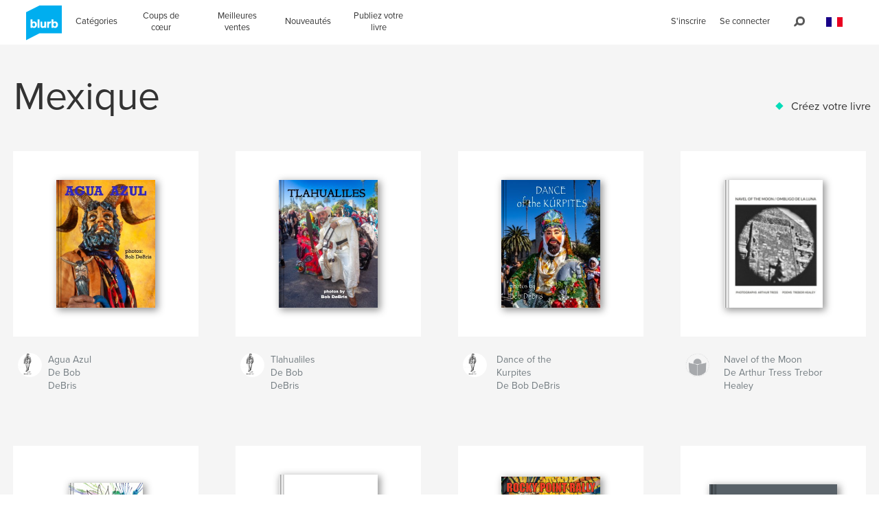

--- FILE ---
content_type: text/html; charset=utf-8
request_url: https://www.google.com/recaptcha/api2/anchor?ar=1&k=6LdYlHUUAAAAAGR0VR_KjlDMfvnnWb2XhZ4cAhOK&co=aHR0cHM6Ly93d3cuYmx1cmIuZnI6NDQz&hl=fr&v=PoyoqOPhxBO7pBk68S4YbpHZ&size=invisible&badge=inline&anchor-ms=20000&execute-ms=30000&cb=ayz996ityz1e
body_size: 50543
content:
<!DOCTYPE HTML><html dir="ltr" lang="fr"><head><meta http-equiv="Content-Type" content="text/html; charset=UTF-8">
<meta http-equiv="X-UA-Compatible" content="IE=edge">
<title>reCAPTCHA</title>
<style type="text/css">
/* cyrillic-ext */
@font-face {
  font-family: 'Roboto';
  font-style: normal;
  font-weight: 400;
  font-stretch: 100%;
  src: url(//fonts.gstatic.com/s/roboto/v48/KFO7CnqEu92Fr1ME7kSn66aGLdTylUAMa3GUBHMdazTgWw.woff2) format('woff2');
  unicode-range: U+0460-052F, U+1C80-1C8A, U+20B4, U+2DE0-2DFF, U+A640-A69F, U+FE2E-FE2F;
}
/* cyrillic */
@font-face {
  font-family: 'Roboto';
  font-style: normal;
  font-weight: 400;
  font-stretch: 100%;
  src: url(//fonts.gstatic.com/s/roboto/v48/KFO7CnqEu92Fr1ME7kSn66aGLdTylUAMa3iUBHMdazTgWw.woff2) format('woff2');
  unicode-range: U+0301, U+0400-045F, U+0490-0491, U+04B0-04B1, U+2116;
}
/* greek-ext */
@font-face {
  font-family: 'Roboto';
  font-style: normal;
  font-weight: 400;
  font-stretch: 100%;
  src: url(//fonts.gstatic.com/s/roboto/v48/KFO7CnqEu92Fr1ME7kSn66aGLdTylUAMa3CUBHMdazTgWw.woff2) format('woff2');
  unicode-range: U+1F00-1FFF;
}
/* greek */
@font-face {
  font-family: 'Roboto';
  font-style: normal;
  font-weight: 400;
  font-stretch: 100%;
  src: url(//fonts.gstatic.com/s/roboto/v48/KFO7CnqEu92Fr1ME7kSn66aGLdTylUAMa3-UBHMdazTgWw.woff2) format('woff2');
  unicode-range: U+0370-0377, U+037A-037F, U+0384-038A, U+038C, U+038E-03A1, U+03A3-03FF;
}
/* math */
@font-face {
  font-family: 'Roboto';
  font-style: normal;
  font-weight: 400;
  font-stretch: 100%;
  src: url(//fonts.gstatic.com/s/roboto/v48/KFO7CnqEu92Fr1ME7kSn66aGLdTylUAMawCUBHMdazTgWw.woff2) format('woff2');
  unicode-range: U+0302-0303, U+0305, U+0307-0308, U+0310, U+0312, U+0315, U+031A, U+0326-0327, U+032C, U+032F-0330, U+0332-0333, U+0338, U+033A, U+0346, U+034D, U+0391-03A1, U+03A3-03A9, U+03B1-03C9, U+03D1, U+03D5-03D6, U+03F0-03F1, U+03F4-03F5, U+2016-2017, U+2034-2038, U+203C, U+2040, U+2043, U+2047, U+2050, U+2057, U+205F, U+2070-2071, U+2074-208E, U+2090-209C, U+20D0-20DC, U+20E1, U+20E5-20EF, U+2100-2112, U+2114-2115, U+2117-2121, U+2123-214F, U+2190, U+2192, U+2194-21AE, U+21B0-21E5, U+21F1-21F2, U+21F4-2211, U+2213-2214, U+2216-22FF, U+2308-230B, U+2310, U+2319, U+231C-2321, U+2336-237A, U+237C, U+2395, U+239B-23B7, U+23D0, U+23DC-23E1, U+2474-2475, U+25AF, U+25B3, U+25B7, U+25BD, U+25C1, U+25CA, U+25CC, U+25FB, U+266D-266F, U+27C0-27FF, U+2900-2AFF, U+2B0E-2B11, U+2B30-2B4C, U+2BFE, U+3030, U+FF5B, U+FF5D, U+1D400-1D7FF, U+1EE00-1EEFF;
}
/* symbols */
@font-face {
  font-family: 'Roboto';
  font-style: normal;
  font-weight: 400;
  font-stretch: 100%;
  src: url(//fonts.gstatic.com/s/roboto/v48/KFO7CnqEu92Fr1ME7kSn66aGLdTylUAMaxKUBHMdazTgWw.woff2) format('woff2');
  unicode-range: U+0001-000C, U+000E-001F, U+007F-009F, U+20DD-20E0, U+20E2-20E4, U+2150-218F, U+2190, U+2192, U+2194-2199, U+21AF, U+21E6-21F0, U+21F3, U+2218-2219, U+2299, U+22C4-22C6, U+2300-243F, U+2440-244A, U+2460-24FF, U+25A0-27BF, U+2800-28FF, U+2921-2922, U+2981, U+29BF, U+29EB, U+2B00-2BFF, U+4DC0-4DFF, U+FFF9-FFFB, U+10140-1018E, U+10190-1019C, U+101A0, U+101D0-101FD, U+102E0-102FB, U+10E60-10E7E, U+1D2C0-1D2D3, U+1D2E0-1D37F, U+1F000-1F0FF, U+1F100-1F1AD, U+1F1E6-1F1FF, U+1F30D-1F30F, U+1F315, U+1F31C, U+1F31E, U+1F320-1F32C, U+1F336, U+1F378, U+1F37D, U+1F382, U+1F393-1F39F, U+1F3A7-1F3A8, U+1F3AC-1F3AF, U+1F3C2, U+1F3C4-1F3C6, U+1F3CA-1F3CE, U+1F3D4-1F3E0, U+1F3ED, U+1F3F1-1F3F3, U+1F3F5-1F3F7, U+1F408, U+1F415, U+1F41F, U+1F426, U+1F43F, U+1F441-1F442, U+1F444, U+1F446-1F449, U+1F44C-1F44E, U+1F453, U+1F46A, U+1F47D, U+1F4A3, U+1F4B0, U+1F4B3, U+1F4B9, U+1F4BB, U+1F4BF, U+1F4C8-1F4CB, U+1F4D6, U+1F4DA, U+1F4DF, U+1F4E3-1F4E6, U+1F4EA-1F4ED, U+1F4F7, U+1F4F9-1F4FB, U+1F4FD-1F4FE, U+1F503, U+1F507-1F50B, U+1F50D, U+1F512-1F513, U+1F53E-1F54A, U+1F54F-1F5FA, U+1F610, U+1F650-1F67F, U+1F687, U+1F68D, U+1F691, U+1F694, U+1F698, U+1F6AD, U+1F6B2, U+1F6B9-1F6BA, U+1F6BC, U+1F6C6-1F6CF, U+1F6D3-1F6D7, U+1F6E0-1F6EA, U+1F6F0-1F6F3, U+1F6F7-1F6FC, U+1F700-1F7FF, U+1F800-1F80B, U+1F810-1F847, U+1F850-1F859, U+1F860-1F887, U+1F890-1F8AD, U+1F8B0-1F8BB, U+1F8C0-1F8C1, U+1F900-1F90B, U+1F93B, U+1F946, U+1F984, U+1F996, U+1F9E9, U+1FA00-1FA6F, U+1FA70-1FA7C, U+1FA80-1FA89, U+1FA8F-1FAC6, U+1FACE-1FADC, U+1FADF-1FAE9, U+1FAF0-1FAF8, U+1FB00-1FBFF;
}
/* vietnamese */
@font-face {
  font-family: 'Roboto';
  font-style: normal;
  font-weight: 400;
  font-stretch: 100%;
  src: url(//fonts.gstatic.com/s/roboto/v48/KFO7CnqEu92Fr1ME7kSn66aGLdTylUAMa3OUBHMdazTgWw.woff2) format('woff2');
  unicode-range: U+0102-0103, U+0110-0111, U+0128-0129, U+0168-0169, U+01A0-01A1, U+01AF-01B0, U+0300-0301, U+0303-0304, U+0308-0309, U+0323, U+0329, U+1EA0-1EF9, U+20AB;
}
/* latin-ext */
@font-face {
  font-family: 'Roboto';
  font-style: normal;
  font-weight: 400;
  font-stretch: 100%;
  src: url(//fonts.gstatic.com/s/roboto/v48/KFO7CnqEu92Fr1ME7kSn66aGLdTylUAMa3KUBHMdazTgWw.woff2) format('woff2');
  unicode-range: U+0100-02BA, U+02BD-02C5, U+02C7-02CC, U+02CE-02D7, U+02DD-02FF, U+0304, U+0308, U+0329, U+1D00-1DBF, U+1E00-1E9F, U+1EF2-1EFF, U+2020, U+20A0-20AB, U+20AD-20C0, U+2113, U+2C60-2C7F, U+A720-A7FF;
}
/* latin */
@font-face {
  font-family: 'Roboto';
  font-style: normal;
  font-weight: 400;
  font-stretch: 100%;
  src: url(//fonts.gstatic.com/s/roboto/v48/KFO7CnqEu92Fr1ME7kSn66aGLdTylUAMa3yUBHMdazQ.woff2) format('woff2');
  unicode-range: U+0000-00FF, U+0131, U+0152-0153, U+02BB-02BC, U+02C6, U+02DA, U+02DC, U+0304, U+0308, U+0329, U+2000-206F, U+20AC, U+2122, U+2191, U+2193, U+2212, U+2215, U+FEFF, U+FFFD;
}
/* cyrillic-ext */
@font-face {
  font-family: 'Roboto';
  font-style: normal;
  font-weight: 500;
  font-stretch: 100%;
  src: url(//fonts.gstatic.com/s/roboto/v48/KFO7CnqEu92Fr1ME7kSn66aGLdTylUAMa3GUBHMdazTgWw.woff2) format('woff2');
  unicode-range: U+0460-052F, U+1C80-1C8A, U+20B4, U+2DE0-2DFF, U+A640-A69F, U+FE2E-FE2F;
}
/* cyrillic */
@font-face {
  font-family: 'Roboto';
  font-style: normal;
  font-weight: 500;
  font-stretch: 100%;
  src: url(//fonts.gstatic.com/s/roboto/v48/KFO7CnqEu92Fr1ME7kSn66aGLdTylUAMa3iUBHMdazTgWw.woff2) format('woff2');
  unicode-range: U+0301, U+0400-045F, U+0490-0491, U+04B0-04B1, U+2116;
}
/* greek-ext */
@font-face {
  font-family: 'Roboto';
  font-style: normal;
  font-weight: 500;
  font-stretch: 100%;
  src: url(//fonts.gstatic.com/s/roboto/v48/KFO7CnqEu92Fr1ME7kSn66aGLdTylUAMa3CUBHMdazTgWw.woff2) format('woff2');
  unicode-range: U+1F00-1FFF;
}
/* greek */
@font-face {
  font-family: 'Roboto';
  font-style: normal;
  font-weight: 500;
  font-stretch: 100%;
  src: url(//fonts.gstatic.com/s/roboto/v48/KFO7CnqEu92Fr1ME7kSn66aGLdTylUAMa3-UBHMdazTgWw.woff2) format('woff2');
  unicode-range: U+0370-0377, U+037A-037F, U+0384-038A, U+038C, U+038E-03A1, U+03A3-03FF;
}
/* math */
@font-face {
  font-family: 'Roboto';
  font-style: normal;
  font-weight: 500;
  font-stretch: 100%;
  src: url(//fonts.gstatic.com/s/roboto/v48/KFO7CnqEu92Fr1ME7kSn66aGLdTylUAMawCUBHMdazTgWw.woff2) format('woff2');
  unicode-range: U+0302-0303, U+0305, U+0307-0308, U+0310, U+0312, U+0315, U+031A, U+0326-0327, U+032C, U+032F-0330, U+0332-0333, U+0338, U+033A, U+0346, U+034D, U+0391-03A1, U+03A3-03A9, U+03B1-03C9, U+03D1, U+03D5-03D6, U+03F0-03F1, U+03F4-03F5, U+2016-2017, U+2034-2038, U+203C, U+2040, U+2043, U+2047, U+2050, U+2057, U+205F, U+2070-2071, U+2074-208E, U+2090-209C, U+20D0-20DC, U+20E1, U+20E5-20EF, U+2100-2112, U+2114-2115, U+2117-2121, U+2123-214F, U+2190, U+2192, U+2194-21AE, U+21B0-21E5, U+21F1-21F2, U+21F4-2211, U+2213-2214, U+2216-22FF, U+2308-230B, U+2310, U+2319, U+231C-2321, U+2336-237A, U+237C, U+2395, U+239B-23B7, U+23D0, U+23DC-23E1, U+2474-2475, U+25AF, U+25B3, U+25B7, U+25BD, U+25C1, U+25CA, U+25CC, U+25FB, U+266D-266F, U+27C0-27FF, U+2900-2AFF, U+2B0E-2B11, U+2B30-2B4C, U+2BFE, U+3030, U+FF5B, U+FF5D, U+1D400-1D7FF, U+1EE00-1EEFF;
}
/* symbols */
@font-face {
  font-family: 'Roboto';
  font-style: normal;
  font-weight: 500;
  font-stretch: 100%;
  src: url(//fonts.gstatic.com/s/roboto/v48/KFO7CnqEu92Fr1ME7kSn66aGLdTylUAMaxKUBHMdazTgWw.woff2) format('woff2');
  unicode-range: U+0001-000C, U+000E-001F, U+007F-009F, U+20DD-20E0, U+20E2-20E4, U+2150-218F, U+2190, U+2192, U+2194-2199, U+21AF, U+21E6-21F0, U+21F3, U+2218-2219, U+2299, U+22C4-22C6, U+2300-243F, U+2440-244A, U+2460-24FF, U+25A0-27BF, U+2800-28FF, U+2921-2922, U+2981, U+29BF, U+29EB, U+2B00-2BFF, U+4DC0-4DFF, U+FFF9-FFFB, U+10140-1018E, U+10190-1019C, U+101A0, U+101D0-101FD, U+102E0-102FB, U+10E60-10E7E, U+1D2C0-1D2D3, U+1D2E0-1D37F, U+1F000-1F0FF, U+1F100-1F1AD, U+1F1E6-1F1FF, U+1F30D-1F30F, U+1F315, U+1F31C, U+1F31E, U+1F320-1F32C, U+1F336, U+1F378, U+1F37D, U+1F382, U+1F393-1F39F, U+1F3A7-1F3A8, U+1F3AC-1F3AF, U+1F3C2, U+1F3C4-1F3C6, U+1F3CA-1F3CE, U+1F3D4-1F3E0, U+1F3ED, U+1F3F1-1F3F3, U+1F3F5-1F3F7, U+1F408, U+1F415, U+1F41F, U+1F426, U+1F43F, U+1F441-1F442, U+1F444, U+1F446-1F449, U+1F44C-1F44E, U+1F453, U+1F46A, U+1F47D, U+1F4A3, U+1F4B0, U+1F4B3, U+1F4B9, U+1F4BB, U+1F4BF, U+1F4C8-1F4CB, U+1F4D6, U+1F4DA, U+1F4DF, U+1F4E3-1F4E6, U+1F4EA-1F4ED, U+1F4F7, U+1F4F9-1F4FB, U+1F4FD-1F4FE, U+1F503, U+1F507-1F50B, U+1F50D, U+1F512-1F513, U+1F53E-1F54A, U+1F54F-1F5FA, U+1F610, U+1F650-1F67F, U+1F687, U+1F68D, U+1F691, U+1F694, U+1F698, U+1F6AD, U+1F6B2, U+1F6B9-1F6BA, U+1F6BC, U+1F6C6-1F6CF, U+1F6D3-1F6D7, U+1F6E0-1F6EA, U+1F6F0-1F6F3, U+1F6F7-1F6FC, U+1F700-1F7FF, U+1F800-1F80B, U+1F810-1F847, U+1F850-1F859, U+1F860-1F887, U+1F890-1F8AD, U+1F8B0-1F8BB, U+1F8C0-1F8C1, U+1F900-1F90B, U+1F93B, U+1F946, U+1F984, U+1F996, U+1F9E9, U+1FA00-1FA6F, U+1FA70-1FA7C, U+1FA80-1FA89, U+1FA8F-1FAC6, U+1FACE-1FADC, U+1FADF-1FAE9, U+1FAF0-1FAF8, U+1FB00-1FBFF;
}
/* vietnamese */
@font-face {
  font-family: 'Roboto';
  font-style: normal;
  font-weight: 500;
  font-stretch: 100%;
  src: url(//fonts.gstatic.com/s/roboto/v48/KFO7CnqEu92Fr1ME7kSn66aGLdTylUAMa3OUBHMdazTgWw.woff2) format('woff2');
  unicode-range: U+0102-0103, U+0110-0111, U+0128-0129, U+0168-0169, U+01A0-01A1, U+01AF-01B0, U+0300-0301, U+0303-0304, U+0308-0309, U+0323, U+0329, U+1EA0-1EF9, U+20AB;
}
/* latin-ext */
@font-face {
  font-family: 'Roboto';
  font-style: normal;
  font-weight: 500;
  font-stretch: 100%;
  src: url(//fonts.gstatic.com/s/roboto/v48/KFO7CnqEu92Fr1ME7kSn66aGLdTylUAMa3KUBHMdazTgWw.woff2) format('woff2');
  unicode-range: U+0100-02BA, U+02BD-02C5, U+02C7-02CC, U+02CE-02D7, U+02DD-02FF, U+0304, U+0308, U+0329, U+1D00-1DBF, U+1E00-1E9F, U+1EF2-1EFF, U+2020, U+20A0-20AB, U+20AD-20C0, U+2113, U+2C60-2C7F, U+A720-A7FF;
}
/* latin */
@font-face {
  font-family: 'Roboto';
  font-style: normal;
  font-weight: 500;
  font-stretch: 100%;
  src: url(//fonts.gstatic.com/s/roboto/v48/KFO7CnqEu92Fr1ME7kSn66aGLdTylUAMa3yUBHMdazQ.woff2) format('woff2');
  unicode-range: U+0000-00FF, U+0131, U+0152-0153, U+02BB-02BC, U+02C6, U+02DA, U+02DC, U+0304, U+0308, U+0329, U+2000-206F, U+20AC, U+2122, U+2191, U+2193, U+2212, U+2215, U+FEFF, U+FFFD;
}
/* cyrillic-ext */
@font-face {
  font-family: 'Roboto';
  font-style: normal;
  font-weight: 900;
  font-stretch: 100%;
  src: url(//fonts.gstatic.com/s/roboto/v48/KFO7CnqEu92Fr1ME7kSn66aGLdTylUAMa3GUBHMdazTgWw.woff2) format('woff2');
  unicode-range: U+0460-052F, U+1C80-1C8A, U+20B4, U+2DE0-2DFF, U+A640-A69F, U+FE2E-FE2F;
}
/* cyrillic */
@font-face {
  font-family: 'Roboto';
  font-style: normal;
  font-weight: 900;
  font-stretch: 100%;
  src: url(//fonts.gstatic.com/s/roboto/v48/KFO7CnqEu92Fr1ME7kSn66aGLdTylUAMa3iUBHMdazTgWw.woff2) format('woff2');
  unicode-range: U+0301, U+0400-045F, U+0490-0491, U+04B0-04B1, U+2116;
}
/* greek-ext */
@font-face {
  font-family: 'Roboto';
  font-style: normal;
  font-weight: 900;
  font-stretch: 100%;
  src: url(//fonts.gstatic.com/s/roboto/v48/KFO7CnqEu92Fr1ME7kSn66aGLdTylUAMa3CUBHMdazTgWw.woff2) format('woff2');
  unicode-range: U+1F00-1FFF;
}
/* greek */
@font-face {
  font-family: 'Roboto';
  font-style: normal;
  font-weight: 900;
  font-stretch: 100%;
  src: url(//fonts.gstatic.com/s/roboto/v48/KFO7CnqEu92Fr1ME7kSn66aGLdTylUAMa3-UBHMdazTgWw.woff2) format('woff2');
  unicode-range: U+0370-0377, U+037A-037F, U+0384-038A, U+038C, U+038E-03A1, U+03A3-03FF;
}
/* math */
@font-face {
  font-family: 'Roboto';
  font-style: normal;
  font-weight: 900;
  font-stretch: 100%;
  src: url(//fonts.gstatic.com/s/roboto/v48/KFO7CnqEu92Fr1ME7kSn66aGLdTylUAMawCUBHMdazTgWw.woff2) format('woff2');
  unicode-range: U+0302-0303, U+0305, U+0307-0308, U+0310, U+0312, U+0315, U+031A, U+0326-0327, U+032C, U+032F-0330, U+0332-0333, U+0338, U+033A, U+0346, U+034D, U+0391-03A1, U+03A3-03A9, U+03B1-03C9, U+03D1, U+03D5-03D6, U+03F0-03F1, U+03F4-03F5, U+2016-2017, U+2034-2038, U+203C, U+2040, U+2043, U+2047, U+2050, U+2057, U+205F, U+2070-2071, U+2074-208E, U+2090-209C, U+20D0-20DC, U+20E1, U+20E5-20EF, U+2100-2112, U+2114-2115, U+2117-2121, U+2123-214F, U+2190, U+2192, U+2194-21AE, U+21B0-21E5, U+21F1-21F2, U+21F4-2211, U+2213-2214, U+2216-22FF, U+2308-230B, U+2310, U+2319, U+231C-2321, U+2336-237A, U+237C, U+2395, U+239B-23B7, U+23D0, U+23DC-23E1, U+2474-2475, U+25AF, U+25B3, U+25B7, U+25BD, U+25C1, U+25CA, U+25CC, U+25FB, U+266D-266F, U+27C0-27FF, U+2900-2AFF, U+2B0E-2B11, U+2B30-2B4C, U+2BFE, U+3030, U+FF5B, U+FF5D, U+1D400-1D7FF, U+1EE00-1EEFF;
}
/* symbols */
@font-face {
  font-family: 'Roboto';
  font-style: normal;
  font-weight: 900;
  font-stretch: 100%;
  src: url(//fonts.gstatic.com/s/roboto/v48/KFO7CnqEu92Fr1ME7kSn66aGLdTylUAMaxKUBHMdazTgWw.woff2) format('woff2');
  unicode-range: U+0001-000C, U+000E-001F, U+007F-009F, U+20DD-20E0, U+20E2-20E4, U+2150-218F, U+2190, U+2192, U+2194-2199, U+21AF, U+21E6-21F0, U+21F3, U+2218-2219, U+2299, U+22C4-22C6, U+2300-243F, U+2440-244A, U+2460-24FF, U+25A0-27BF, U+2800-28FF, U+2921-2922, U+2981, U+29BF, U+29EB, U+2B00-2BFF, U+4DC0-4DFF, U+FFF9-FFFB, U+10140-1018E, U+10190-1019C, U+101A0, U+101D0-101FD, U+102E0-102FB, U+10E60-10E7E, U+1D2C0-1D2D3, U+1D2E0-1D37F, U+1F000-1F0FF, U+1F100-1F1AD, U+1F1E6-1F1FF, U+1F30D-1F30F, U+1F315, U+1F31C, U+1F31E, U+1F320-1F32C, U+1F336, U+1F378, U+1F37D, U+1F382, U+1F393-1F39F, U+1F3A7-1F3A8, U+1F3AC-1F3AF, U+1F3C2, U+1F3C4-1F3C6, U+1F3CA-1F3CE, U+1F3D4-1F3E0, U+1F3ED, U+1F3F1-1F3F3, U+1F3F5-1F3F7, U+1F408, U+1F415, U+1F41F, U+1F426, U+1F43F, U+1F441-1F442, U+1F444, U+1F446-1F449, U+1F44C-1F44E, U+1F453, U+1F46A, U+1F47D, U+1F4A3, U+1F4B0, U+1F4B3, U+1F4B9, U+1F4BB, U+1F4BF, U+1F4C8-1F4CB, U+1F4D6, U+1F4DA, U+1F4DF, U+1F4E3-1F4E6, U+1F4EA-1F4ED, U+1F4F7, U+1F4F9-1F4FB, U+1F4FD-1F4FE, U+1F503, U+1F507-1F50B, U+1F50D, U+1F512-1F513, U+1F53E-1F54A, U+1F54F-1F5FA, U+1F610, U+1F650-1F67F, U+1F687, U+1F68D, U+1F691, U+1F694, U+1F698, U+1F6AD, U+1F6B2, U+1F6B9-1F6BA, U+1F6BC, U+1F6C6-1F6CF, U+1F6D3-1F6D7, U+1F6E0-1F6EA, U+1F6F0-1F6F3, U+1F6F7-1F6FC, U+1F700-1F7FF, U+1F800-1F80B, U+1F810-1F847, U+1F850-1F859, U+1F860-1F887, U+1F890-1F8AD, U+1F8B0-1F8BB, U+1F8C0-1F8C1, U+1F900-1F90B, U+1F93B, U+1F946, U+1F984, U+1F996, U+1F9E9, U+1FA00-1FA6F, U+1FA70-1FA7C, U+1FA80-1FA89, U+1FA8F-1FAC6, U+1FACE-1FADC, U+1FADF-1FAE9, U+1FAF0-1FAF8, U+1FB00-1FBFF;
}
/* vietnamese */
@font-face {
  font-family: 'Roboto';
  font-style: normal;
  font-weight: 900;
  font-stretch: 100%;
  src: url(//fonts.gstatic.com/s/roboto/v48/KFO7CnqEu92Fr1ME7kSn66aGLdTylUAMa3OUBHMdazTgWw.woff2) format('woff2');
  unicode-range: U+0102-0103, U+0110-0111, U+0128-0129, U+0168-0169, U+01A0-01A1, U+01AF-01B0, U+0300-0301, U+0303-0304, U+0308-0309, U+0323, U+0329, U+1EA0-1EF9, U+20AB;
}
/* latin-ext */
@font-face {
  font-family: 'Roboto';
  font-style: normal;
  font-weight: 900;
  font-stretch: 100%;
  src: url(//fonts.gstatic.com/s/roboto/v48/KFO7CnqEu92Fr1ME7kSn66aGLdTylUAMa3KUBHMdazTgWw.woff2) format('woff2');
  unicode-range: U+0100-02BA, U+02BD-02C5, U+02C7-02CC, U+02CE-02D7, U+02DD-02FF, U+0304, U+0308, U+0329, U+1D00-1DBF, U+1E00-1E9F, U+1EF2-1EFF, U+2020, U+20A0-20AB, U+20AD-20C0, U+2113, U+2C60-2C7F, U+A720-A7FF;
}
/* latin */
@font-face {
  font-family: 'Roboto';
  font-style: normal;
  font-weight: 900;
  font-stretch: 100%;
  src: url(//fonts.gstatic.com/s/roboto/v48/KFO7CnqEu92Fr1ME7kSn66aGLdTylUAMa3yUBHMdazQ.woff2) format('woff2');
  unicode-range: U+0000-00FF, U+0131, U+0152-0153, U+02BB-02BC, U+02C6, U+02DA, U+02DC, U+0304, U+0308, U+0329, U+2000-206F, U+20AC, U+2122, U+2191, U+2193, U+2212, U+2215, U+FEFF, U+FFFD;
}

</style>
<link rel="stylesheet" type="text/css" href="https://www.gstatic.com/recaptcha/releases/PoyoqOPhxBO7pBk68S4YbpHZ/styles__ltr.css">
<script nonce="8cOGr7hO-OFPDLD74U5uNg" type="text/javascript">window['__recaptcha_api'] = 'https://www.google.com/recaptcha/api2/';</script>
<script type="text/javascript" src="https://www.gstatic.com/recaptcha/releases/PoyoqOPhxBO7pBk68S4YbpHZ/recaptcha__fr.js" nonce="8cOGr7hO-OFPDLD74U5uNg">
      
    </script></head>
<body><div id="rc-anchor-alert" class="rc-anchor-alert"></div>
<input type="hidden" id="recaptcha-token" value="[base64]">
<script type="text/javascript" nonce="8cOGr7hO-OFPDLD74U5uNg">
      recaptcha.anchor.Main.init("[\x22ainput\x22,[\x22bgdata\x22,\x22\x22,\[base64]/[base64]/[base64]/[base64]/cjw8ejpyPj4+eil9Y2F0Y2gobCl7dGhyb3cgbDt9fSxIPWZ1bmN0aW9uKHcsdCx6KXtpZih3PT0xOTR8fHc9PTIwOCl0LnZbd10/dC52W3ddLmNvbmNhdCh6KTp0LnZbd109b2Yoeix0KTtlbHNle2lmKHQuYkImJnchPTMxNylyZXR1cm47dz09NjZ8fHc9PTEyMnx8dz09NDcwfHx3PT00NHx8dz09NDE2fHx3PT0zOTd8fHc9PTQyMXx8dz09Njh8fHc9PTcwfHx3PT0xODQ/[base64]/[base64]/[base64]/bmV3IGRbVl0oSlswXSk6cD09Mj9uZXcgZFtWXShKWzBdLEpbMV0pOnA9PTM/bmV3IGRbVl0oSlswXSxKWzFdLEpbMl0pOnA9PTQ/[base64]/[base64]/[base64]/[base64]\x22,\[base64]\x22,\x22w6HCkmvDgMOpe8K5wqUuwp/Dn8Kfw607wp/Cn8KHw6hAw5hZwqLDiMOQw7nCtyLDlxjClcOmfTfCuMKdBMOLwpXColjDrcKWw5JdfsKiw7EZNMO9a8Krwq0WM8KAw6fDr8OuVDnCnG/DsXwywrUACFNCMT/DnVbCscOTLwlKw6o4wr51w7vDvcKkw40kKMKIw65XwpcTwq3Cnz3Dp2nCksKbw73Dq3HCrcO0worChQzClsO3acKUARrCux7Ct0PDisOmDkBlwrnCpsOuw4hvchdgwqzDs2PDvsKmeSDCmsO5w4bCosK6wpjDncK/[base64]/DlUDClhvDmsO4w7MWwqpNwoogS8O8dcOIw4hjGR8/UkrDmnkBesO0wqJlwqvCjcOLCcKJwqXCt8OVwpfCssOZAMKdwopxWMOdwqPCjsOWwqTDlMOJw7MiKcKtLcOQw6rDocKXw41hwrPDpsOvZDt/Bzh1w6ZrbVMZw6w5w5YuX1XCs8K3w6ZMwq5vXh7Cs8OcVy7CrSAewpLCq8KZaQ/DjxwUwo/Dl8Kpw5jDssKjwpMWwqZ8OFAvB8Oyw6/DhD7Cj3ducjfDvsOKUcO8wqrDscKCwrPCvMKnw6XCsxR5wqBSG8KXZcOYw4PCpkwdwrsDYMKGM8Okw73DqsOOwqNxI8KTwq87OcK6UCZAw5TCjcOPwo3Dji4WdU9KYMKEwpjDhhR4w6c5fsOAwr9OaMOyw63Dn0xSwp09woNzwpoAwr3CoFvCrsKbMB/[base64]/CoMK6KhfChSNHZMKsw6PCvcKDOMKaJ8OgfhnDjMO2w4jDgB/DkX55asKPw7TDqcOxw5RNw5wgw7fChlXDthxpHsOswqnDgsKSDjhxbMKQw4ldwrDDmnvCkcK9bmk2w44cwpt8V8KgYSYIQcOJa8O7w53CsRNwwpN7wp/Dm0Q3wqY7w4PDj8KPY8Kvw5zDmjFCw4ZBLRAIw5vDvcKZw47DrMKHfXvCtX/Cs8KsWhoWHVfDk8K8D8OWSzNLNB4UOWzDtcO7IFE3VGxWwq7DjiPDo8OVw7x7w4zCh1s0wpcYwqZjWlTDhMOJIcOywo3CvMKEW8OOX8OwABVGEjB6AWhhwobCjl7Cp3AVFCTDlsKBYmTDncKJXlnCuBt9RsKucCfDrMKlwoHDgWQ/[base64]/L2/CicOqwrPDmkhdw6nCusKNXsKOwpzCuErDl8OXwpDCrsOnwoPDjcOcw6rDv1fDjsOow4Bve2FAwrnCu8OTw6/[base64]/ClsK/XQFRa3zCr1o8wqgEwrTDgsKxcMKLXMK1wo9zwrsVHg9/HAjDqcOawpvDtcK4ck5dE8OeFjpRw6J0BSpOGsOLH8OSLhTDtAfCiy5+wqrCtDbClgbCsj1+wpxqMisYH8OicMKoPWgEGTpbQ8OUwrrDjgbDt8OKw4jCiknCk8Kyw5MQRWPChMKcIcKzNkpbw5VgwqPCg8KGwrbCgMKbw5F1esOsw5NvU8OmF2FJQ0bCkl/[base64]/wpbDihnCvnY2Z8OKwqfCpcOceMKSw5V8wqzDjsK/wpF7wrw4w5N+E8ORwr9vdMOxwpI+w7BAXsKDw4dCw7nDkHh/wo3DlcK4W03CmwI4KyDClsOGc8Ozw6zCl8O+wqM6LUjDoMO3w6vCmcKGe8KSEnbCnltww4tgw7jCiMKXwqnCmsKGd8Krw4hJwpIfwpfCvsOUbWx/Zl5/[base64]/AcOREUHDlClIwqnDkcOSVsOowqzDqcKow6fDkU4Awp/[base64]/[base64]/Dpjxow5ZDFcO3w6jChhlaw7Z8wrJtGMOtw4ElQizDvBPCiMKwwrJ6ccOOw6t7wrY6w7xdwqpNwqcHwpzCoMKtBQTDiEZ4wqsFwq/DpgLDmA12wqBdwqBVwqs3wpPDoSV/dMK3QcKuw6DCisO3w6dNwoHDvsO2wqfDkyQZw6B1wrzDqzzDpSzDlFDCpSPCqMOsw5PCgsO2a2dvwokJwpnDhFLCtMKuwofDuDsFfmzDosO+Gy8lPcObOVoRwpnDhRLCkcKFN37CosOgd8Omw5PCkcOEw7TDksK7wobCjUlAwpU+LsKww6o5wq96wp7Cnl/Dl8O4WjrCpsODW3vDmsOHWVEjF8KSYcOwwonCmMK7wqjDk248cljDv8KHwq19w4/[base64]/DvwzDh8OsOcOwGWxXYcKBUMK6QCw8BMOwEsKSwpPCrMKBwpfDhSxpw6N+w7HDlsKOesKdecOZCMOAB8K5ccKlw5bDlVvCoFXDiFtmHMKsw4zCq8O5wqTDh8KPfcOBwpXDskMjGy/CmSfDoAJKA8OSwoHDnALDklIqO8OAwqNZwp1mAibCqwhpTcKBwrDDn8Ohw4ZmasKnB8Kqw5xwwp8JwoPDp8KswrEZbmLCu8K4wpUGwoE+PsOnXMKZw5rDuxMHMMOaQ8KGwqrDg8O5ZA9pw4HDoVvDvTfCuRVhBmc6FlzDo8OwFywvwrHCqk/Cp0XCrsK0wq7DhsKoVRvClhHClh9kQmnCjUTClATChMOjDg3DmcKUw6fDt1Axw4t5w4LCtxrCvcKqJsOrw5rDksO8wqbDsCVlw6TDgCljw5/DrMO8worCg09OwoDCrH3CgcKoMcOgwr3CmVVfwoBxZGjCt8KTwrgmwodHBDRGw77Cj3ZZwoUnwrvDpStzYxVgw7o8wpDCnmENw598w4HDi3zDhsO1P8Oww6PDssKBbcO3w6gJbsKgwr4ywpcUw6DDjMO8BWgxw67CscOzwro/[base64]/[base64]/wrd1w6cQwo5eWMO0JMKvw6nDjcKpwq7DnXjCi8OSw6bDisKbw4x3fks3wrvCjkTDlsKkTVB4esO7ESFyw4zDvsOLw5nDlA96wpBmw512w4TDh8KhB1Ykw5/DjcOrfMOTw5ZLISLCvsOHOAQxw4ghbMKfwqHDvRDCrFfCt8OtQmjDgMOMwrTDisOWWDHCs8OGw5NbOwbCr8OjwoxYwobDk19XdSTCgjTChMKOKynCicKcckR7IMOQEMKKOMOdwqU3w7zDnRREJcKXN8OuBMKgNcK/Wh7ChFHCvG3DucK3PcOYF8KLw6MlVsKrdMO9wpB5w58jQW9IaMONeG3CuMK6wrDCucKWw7jCsMK2P8KCZMKRacOXFMKRw5N0wrLDiTPDr3Qqak/CqMOVaWvDqHE3WE/CkWQrwo5PAcKDcBPChgBmw6Yxwp3ClB7Dh8OPwqZ8w6gBw5AePRbDoMOPw4dtVVl7wrzDsC/DocOHD8Ovc8ORw4zCigxUCA0jWifCiH7DshfDsUTDtH1uei47N8ObASbDmWjCtzHCo8K3w6PDhsKiIsKhw6NLHsO4MMKGwqPDm3/DlCJjM8Obw6dePSYTUlwcJ8OWTnPDisOuw5g5w79ywrlCPgrDhiPDkcOkw5LCs1Amw4zClkQlw6bDjQbDqzcgdR/DoMKRw6DClcKHwqNYw5PDtQjChcOGw4HCqn3CoBbCtMO3egNpFMOgwrJcwr/DgUwVwox2wrQ4NcOpw6s2EhnCisKNw71FwoI4XcOtKcKRwqJNwqI8w4tfw6zCkRPDuMOPVkDDhzlNwqfDh8OLw6lUNT3DjMKPw5xywoovUznChHRrw4HCky8Twqwpw6bCsRHDu8O3WjE7wrkQwr4yWcOkw7ZZw4rDjsKDDykcWmgldgguAzTDpMO/AVlnw5bDrMO7w6/[base64]/Dl8K/wo/DgsOnC8KCUGRFw6XCgUVSwpIsa8K9fX/CqcKxwp/Co8O2wpDDvMOSAsKYGsORw6jCnjDCrsK+w7VSaGxJwoLDpsOkLcOZNMK6MMKwwroZKkQ9GCEfVUzDjFLDnwrCicOfwrrDk2jDnMOPb8KIfMOoaDYCwoc/HVAnwq8SwrLChcO7wpZpQk/DnsOmwonCuFrDsMOnwoZ1ecK6wq9wAsOeSQ/Cvxdqwox6DGDDhTrDkyLCicO0PcKnBmjCpsOHwp3DlVRyw5nCisOUwr7CksOmf8KDJ1NfN8KIw79qJTTCoh/Cv0XDsMO7L2c7wptqaxpBf8KqworCrMOUR0nCnQYjXmYiBW/Dh3QHMB7DnAjDuBpVN23CksOawobDmsKHwr3Ci0caw4DCn8KdwpRrJsKpQcOdw4VGw7pAw6/CtcOTwrppXEVkfMK9bAwqw5FMwppWQCZrZQrDqCjCpcKSw6J4OzcIwr7ClMObw4gCw7zCnsOIwpUyGcOQW2TDoDItaFzDh3bCp8OBwqAywp9TOwNvwoXCjDhYWFt9ScOBw4rDpRDDk8ODQsKQVih/[base64]/[base64]/CnClqw6bCgsK2w6YCDB9EwoHDp8O1a0hdwrbDvMO5XMOuw4fDoXx/WELCs8OOesKXw4zDuXnDkMO7wqDDiMOzR0MidsK3wrkTwq/DhMKCwqLCmTbDtMO7wrwWKcOuwqkjQ8K7w5dkcsKpC8KPwoVmEMKeZMOIwqzDhiYdw6Vow55ywrgaCsOew4tIw7g5w5pJwqTCqMOYwqNBNnbDhcKSw4IOS8Kvw6MEwqQ5w5bDqGXCmGpAwqLDlsO3w4xrw7YlAcK1a8KBw6/CmSbCgl7Dl1LChcKQcMO1d8KpZsKpPMOkw6pSw5vChcKgw67ChMOWw5XCrcOjF3lwwrhUcsOwC2nDmcK8PUzDuGUde8K6E8K+LsKkw4FZw5kFw51uw7FrAwAfcy3ClkwRwoLCusKBfDfCiD/Dj8OYw49SwpvDh1/DncO2O8KjF0InAcORS8KFLxHDkHnDjnBKfMKcw5LDl8KMw5DDq1XDq8O3w77DqlrDsyhOw70lw54cwqVNw6DDu8O7w63CkcORwrsabAUYNUbCtMOSwrooZ8OWE1tZwqcjw5/[base64]/OE/CrWLDpmwISsKRw4QCwqvDlAbCgcKewo7DmsK2QMOtwrQxwoHDgMKOwrZhw6LCosKTTsKbwpQYesOzZQN5w7zCgcKVwqAoGnjDpUTCsRUYZSdvw4/CgcOqworClsKwbcKjw7DDuG5hHcKMwrduwoLCo8K4BC7CpsKvw5bCjiwOw6HClBYuwoUqesKXw4AHWcOxXsK7ccOZDMOvwpzDkyPCrsK0WlAfYW7DuMOyXcK/Sng8WB0Cw4pZwqpEXMO4w6sAQi57AsOyQMO3w7PDpDPDjsOTwrvCswbDsS3DgsK/EcOswp5nQMKZG8KSSg/DhcOiwrXDiUBnwojDoMKBexfDmcK+wqDCtFTCgsKESjYrw6d5e8OPw4sYwojDtB7Dom4VccOgw5l/[base64]/[base64]/DlcK3ezJfwqM9WsOzw5oOwo3CoSPDkU/DrUrDmjxmw5duGzfClDfDmMOvw4IXUm3DocOjbhAgw6LDg8OMw6vDoSYVbMKKwrFSw5sFM8OkAcO5ZcK5wrs9KcOCKsKMUMOKwqrDl8KhaTJRRC5ccSBcwpo7w6zDgsOxOMO/bQrCm8KRbV9jfcODLsKPw4fCoMKCNUM4w6zDrQTDo1LDv8O5wpbDnUZcw5ETdh/CpWzCmsKHwoJScycIfQPDg0LCoADCtsKoaMKyw4/Ctiwhw4LDk8KFSMKhGsO1wo5YSMO1AkAaMsOFwqx6KiY6JMO/[base64]/[base64]/[base64]/CmMK4w4BSw5o3wpnCnMKcw6gON0/CmU3Dg0QLfG7DvcKZHMKdLE1ww7nDrUgjCxPCl8K8wpM+TMOsTwpuYGMKwrM/[base64]/[base64]/w5kNR8KFwoZABjRYw6XDiHpmT0ECXcKFccOzbRbCqmTCozEHGwAWw5TCtXkvAcKkI8OMWjnDoVF5MsK7w6Acf8K4wqBeW8Oswo/[base64]/DvMOywpHDsUnDkShWwozCj8O0woY/JWdgw6NMwpY7w7HClktVa33CuTvDixRIOyQfK8OxfUskwqlNICxTQgnDkHA5wrXDhsKYw6YIEQvCgmsGw74Bw6TCoX5gZcOCQw9Two0nPcOJw5o5w43Crmd4wrPDh8O0YUPDtUHCoXlWwrBgPcKYw4hEw77Cs8OuwpPClWVZOMKYXcObHRDCsQ/DlMKwwqQ/[base64]/CpcOWwrRFw6cFw5PDlWFjIR10wojDnMO8w6tsw5VwYXIbwozDhV/[base64]/Di8OZN25Pw4xLfXTDjcOswpVtw50+IsKcwpECw4/CkcK3w7xNFnh5DzbDg8KgESDCqsKHw53Cn8K0wpQ2GcOQflJdbxrDg8KJw6twLHbDpMK+wohudR1kw48VGljDnBzCpFNDwp7Do2zCnMKzGMKHw4ssw4sPUxouaxBUwq/DnShJw5nCmAPCtCp8QyrCk8OzT1/[base64]/CocObw4IUw4DCgGbCmTpLdUokNRrCg8KowodMwqTDmjzDocOMwp0BwpfDl8KdC8K1AsORLBDCoQMjw6/CksOdwo7DvMO4BsO/fCAZwq8nG0rClsKzwrB4wp/Dp3fDuW/DlcOpZMOpw5cPw7pudHbCqU/DgwFpWzzCviLCpMKYMmnDsX5CwpHDgMOJwr7DjW1jw4ASPnXCvnYFw5TDgcKUG8OqWH41DxzDpzzCl8Oew7jDh8OpwqDDksOpwqFCw6vClMOeVD8WwrJHw6LCsVzDvsK/[base64]/[base64]/DmcKnbUfDvFx/w6HCoR1LSTbDoy5kw6HDnnsFwo7Ct8OTw5TDukXChxXCnD5xXQMqw7nCuD0Rwq7DhsO8wpjDlEAjw6UlKRDDiRN5wrnDu8OKFy/CncOMPgrDhTbCsMOqw7bCkMKuwrbDs8OkWWDCoMKMJzYmCsKFwrfCnRxWX3gjS8KSJ8KYbX3ChFTDosOXWwHCvcKpd8OWP8KXwrBAGcO/asOlMCB4M8KHwrcOanbDpcOwcsOsDsOnfVHDncOaw7TCvMObPl/DiDJRw64Ew6PDucKowrJQw6Jvw4zCicOmwpEjw6cHw6QFw7fDgcKowpXDhwDCq8OTIxvDjkXCsD3DtBXDjcObLMOIE8KIw6TCuMKQRzfCpcO+w7IVY37Cl8OXZ8KKNcO7XcOwcmTCkQjDuS3DhSkeBmkYdicdwq03w4XCoFXCnsKleDAuGT/DiMKEwqQ0w4IFeQTCqMOowprDncOFwqzCjinDpsKMw6YXwr7DusKCwr9pAw7CmcKOYMKyIsK5U8KZOMKuMcKtdBp5TUPCjlvCvsOeTHnChcKCwqvCg8O3w7LDpAbCuDVHwrvClHJ0bhXDqSEKw6XCoz/[base64]/wqPCtiY0wrzDn0nCsTN5woNMw59IbcKITMOMRsKDwpE7w4vCoksnwq3CtjUQw4Mxw7kaBMOpw4ECDsKSLMOhw4JEFsKFLUTCqxjCkMKuw5Q8DsOXwrTDnWLDksOBcMOyGsKswqo/Kw0Owooowr/DsMOtw5BAw4JMGlEEHU/[base64]/NwxgHMOSXsK2E3fDlRzDlsKmwoo5wo59woXCpEskS2/ChMKCwp/[base64]/[base64]/DrsKAecOFFzNzwo51PVlewpFVwpjDgRzDtw/CjcKAwqvDmsK1cRTDpMKxSUZSw5DDuWUnwr5icwtQwpXDh8Orw5PCjsOkRsK9w63CtMK9R8K4VcKxFMOPwrI5SsO4bcK8D8O+LmLCs2rClEjClcO+BjPDvMKVelfDl8ObGsKObcKYFsOYwo/Dnx/Di8OPwowKPsKLWMO6F2YieMOow5/ClcKiw5RBwofDrT3CqcKaJgfDpMOncgI7w5PDpMKdwqQHw4XClzDCn8OWw6plwoHClcKEHcKfw50RJENPLVHDhMKNOcKcwrbCtH7Dr8OXw73Cm8K+wp7DswccPAbCsgDCk1kmPlccwoIGC8K4SG4JwoDChC/[base64]/[base64]/DvsOYw6TDrVPDi8OywpzCocO+CsK6I8KGTsKCwpHDj8OqGsKOw5fCrcO7wrwfaTfDh3nDuHtPw59EPMOLwoZUcsO1w7QpZsOEHsOuw6pbw5RmBFTCksKOFBzDjizChw/Cs8KGJMO/wrA0wrvCmgpsDzsNw6lLwqhkRMKtfA3DixRhP0/CosKwwohGZ8K6TsKfwp4bCsOQw7BrGV4ZwpvDm8KsMl7DlcOYwrPCncKFXRsIw7FpNA10LgTDvgxjc3VhwoHDr2U8cGByScO2wqDDtMK0wpvDpHp1KyHClsKLK8KYB8KYw6jCoz8Ow7gfdX/Dsl4hw5DCoyAcwr7DriPCtsOGScK6w54Pw7ZQwp8kwqBUwrFjw7bCkB4RCsONXsOKFhDDhXDCrjh+UioQwq0Hw6Mvw55ew6Rgw6fCg8K/a8Okw73CnUMPwroswpfDhH05wpVbw63CnsOMBgrCsQRSHcOdwp9Pw68+w5vCvnHDn8Khw5YFOGUgwrsuw4R9woYJD30TwqrDqcKCTsKTw4nCnUY8wp0QXy1hw6jCl8Kbw6tJwqDDiBwKw6/CkjN5C8OlUMOOw7PCvD9dwqDDhy8MJn3DvyIRw7grw6jCrjtVwq4vFlXClMKFwqTChnHDqsOrw6gFUcKXdMKsZT0KwonDqw/CscKqdRx3ai0bWSzCnyAIQnQPw4k+Szo8ccKWwp0+wo3CuMO0w7DDjcOdORRowpPDh8OSTl0Tw7rCgG8fVsOTDnpPVhTCrcOVw7DCq8OcbsOtIWFmwoJ2fjHCrsOJQE/CgsO7HMKuXirCtsKmLzUvOMO1JEbCmMOQNMKJwpXDmylQwrHDk18fG8K6JMO/GQQrwpDDjxhlw5s+BT4SOCISOsKMNmwbw7YLw7HCmQ4mTC/CsifDk8KLdwITw4l/wrUhAMOsNUYiw5/Dj8K/w6s8w43Dn3DDo8OtfRs6Tz8cw5oib8K+w6fDlSAUw7/CpAEJeDjDu8OSw6nCpcOBwokbwqHDpgMAwoPCvsOkHsK8wpwxw4PDmTHDicOxOmFNM8KMwpc4dXBPw5Y/[base64]/CkWZRwptDw54Ww5MwTcOvFsO0wrUIQ8O/wrdaYiNLwoQKHkAaw75GfMOFw6jClk3Di8Kqwr/DpgHCsj3DksOGJMO3O8Kbwr4wwoQzPcKww4oXdcK+wpASw6PDo2LDpnRmMznDiiNkWcKvwqTCicOlRXzDsX1Ww5Zgw5Y/woXDjCUyZC7CosOnwpFewrbCpMO0w7FZYWg6wrbDmcOlwrfDocK6wr9MXsOSw53CrMK1FsOndMOYMR0IfcOyw4/CkR9ewrXDp14ew4xdw4fDkDhVdsKxB8KUcsO0ZMObwoRbCcOaAnXDv8O3LMKAw5cBQ2LDlsKjw63DjgzDh00nfF1zH1MOwp/Don7DslLDnsOlKnbDjDjDs0/CqjjCocKtwqUnw68ZaEY8wqXCtl0vw5jDhcO8wozDvXZ1w4HDu1QdRlR/w4NrW8KGwpLCri/[base64]/Dg2IGZMKSYnwUw7LCi3LCoMKew50Jw6s9JsO7VVPCs8O2wqtBRVHDocKvbC/DpMKJRcKtwrrChgorwqnCn1xfw4AHO8OKYmTCtU7DnxXCj8KAGsOywrdie8KaNcObLsO2LsKOZmLCvid1B8KgRcKufFIbwqbCtsKrwokJEMK5UljDq8OfwqPCi2IufsOUwo5ZwoAOw4fCgUJPNsKZwqM3HsOOw7srSRxUw7vCn8OZScOOwojCjsK/AcKtMjjDu8Ogw4hkwrrDtMKLwprDl8KGHsKRMQQmw74MScKUfMO1NgIKwr8dMB/Dk2ENcX8iw4HClcKXwpFTwpLDn8OTdBvCliLCjsOMNcK3w5jCjkrCtcK4CcOjNcKLTykhwr0DZsKsVsOiFMKxw6jDoCHDicK3w7MZJcOFOkTDjWJUwqoTS8O+AiZAbMKPwqlecnvCqXXDnljCqQ/Cg21OwrVWw7vDgQfDlRwgwodJw7bCrj7DvsOgBH/[base64]/[base64]/Dm8O3w4zDlMObMMOZLA/DvcKSOMOJWgLDscKewqZ5worDusO1w7PDhFTCrV/DlcORYS/DlgzDp0Emwq3CuMOjwr8twrjCi8OQSMKFwpjCmcKawptxccKhw6HDrADCnGzDhzzDvjPDksO1XcK/wrTCn8OZwqPDp8O3w7vDh1HDt8OiA8OeehjCsMO1csKawpcoXFhMF8OvbsKFcw5aUkPDmcKQw5PCo8OtwqV0w4AeGRzDmH7Dv13DusOuwqbCg1INwqBMVCA9w4DDrSrDkyphB1TDlBhQw6bDnQbCvcOlwp3DrS/[base64]/[base64]/[base64]/Dr3vCmEjDiHTDiQ0SVVTDksOQw6HDgcKKwrnCu2J3RFTCg0FjfcKVw5TCj8O8wq/CjATDuRYkSmgkKTdLfEvChGzCmsKBwoDCqsKlF8OywpTDm8OaXU3DoGLDrivDv8KLP8OJwpvDtcKkw4PDo8KnIxpNwrh1w4HDnllhwojCu8OXw6gFw6BPwpbCksKCdy/DtlHDvMKEwr0Dw4ctTcK5w7PCgEnDs8O6w77DssO5eCnDjsOUw6TDhCLCqMKHWEvCjnIHw7vCpMOOwoAAH8O5w4vDk2dAw5NWw4bCgMOJSMO9J3TCocOYfj7DnSATwojCjTE5wpNQw7wtSlLDhEwNw69cwrJxwqlDwpp0wqM9D2vCr3/ClMKkw5bCs8OYw6Ekw4VWwodJwpbCpMOBNTwLw4kdwoEVwovDkhjDuMOgQMKELFTCjl9rNcOtW09GesKUwp/DtiHCsAkqw49qwrXDgcKEwpUueMK1w5hYw5JmCDQEw5NpCHA3wq/[base64]/DkMOdw5EOIxYAw5g3wrbClx7Ci0/[base64]/Ci8Omwr96G8O3w5jDljA8wpvDocOZw6vDpsKzw6pVw7/CkWTDgBLCocK0w7bCm8OlwpvCh8KMwpTDhcObHj0XFMOXwotNwrFgFGHCplbDosKDwo/DrMKUKcKEwo3DnsKFI1dyEgAHUMKzY8OTw5rDpUTCqgYrwrXCicKfw7jDqx3Du0PDrjHCt2DCmEBWw7Vdwq1QwowXwqHCgS0Jw4tTw7fCpMOPNMKhw64Oc8Knw7HDlHzCmU5ASV91LsKbOGvDh8O6w5djQXLDlcK8CsKtEQsrw5YAZ3g/[base64]/AxRIwoIcwrEOLDDCiFrChcOow5R0w7fDkcOYwpRZw695w49YwqHCksOIRcOKIyldOzPCk8KOwpErwpDDksKcwplmUR5TVko+w550V8ODw7sxaMKddg9YwpvDp8OAw5DCvUl7woVQwpfDkAnCrzZDe8O5wrXClMKtw696Hi/CqXXDtMKLwrJUwogDw7Nxwo80wp8HWxLDpjhhI2QTLMKiH33DtMOsekDDpWFIC3BSwp0AwrDDoXJbwpQyQg7CtQMyw6PCmHQ1wrbDvV/CnHZCC8K0w7jCo3hswrzDrFAew4xnY8OAFMKGacOHWcKQAcOMAGlPwqB7w6LDt1ovHmRDw6bCkMKPawVNwqnCuDUhwrNqwobDlCDDoCvCugjCmsOycMO7wqBEwoA/wqsoH8Obw7bCnxdGMcOWaGLCkELDssOzLDrDhjEcU2Y2UsKBAxUBwq0hwr7DsW98w6bDvMOAw6vChCsNOMKNwrrDr8O5wq1xwrcDK0A+aiHCswzDhC/[base64]/CmsOew4nDlWjCqMOBT8KPN2HDrsO/[base64]/CsRRQwpk2wqzDrT5Gw4TDj1XCrcKNwonDtsOsc8KbeT12w5fDrBIbPMKqwooiwpRWwpxbHRNwT8KUw7hTHxRPw5Buw6DCmHMVVsOtYR8sFnTCiXPDjztFwpdww4/DkcOwOcObf1FfKcOVJMK7w6Umw6hFQQTDoH4iN8OAcz3Cn2/Di8K0woY1EsOuR8O9woEVwqFsw47CvwRZw6x6w7NNcMK5MQBxwpHCtMKffUvDrsOhw5wrwq5UwqxCQgbDsS/DujfDtVg5NRsmSMKHesOPw6FTAUDDmcKiw67CrcOFF37DjBHCq8ODDsO3HjfChcKuw60ow6kmwoXDvnITwq/[base64]/[base64]/[base64]/f3pyFBAaBgJbJnvDvMKlw4MKw49/I8K3Q8Omw5/[base64]/RsKxWVTCpQRUw5cfw57Cvjl0dgVkw7TClUZ7wohvFcOuDcOEIXsJFwA5worDuF8kw6/[base64]/CuMK8w5N6OxDClMKLI0/DkALCrcKNw511J8O2woPDgMKLZsO3RkPDt8OWw4Avwp/CvcOOwojDvnnDgQ01wpdWwpklw7rDmMKZwovDmsKaFMO+bsKvw71GwrDCrcKbwo1Bwr/[base64]/Dok3DqcKZw5cLw7gUw7vDmsK/L8KNfhTDmMOjQMOuJGfClMO7AQ3DumRBYATDiFHCvgoIa8OTSsKdwrvDg8OnfMKKwqcdw5MsdDUqwpE3w7DCqMOLT8KWw7JiwpU0IMKzw6LChcOywpkRFsKAw4pVwpDCm2zCnsOrw5/CtcKMw4FQFsKYXMOXwo7DnwDCmMKcwoQSFVIvXU3DqsKjfWYLdsKZfUfChMOywpjDm0YFw5/Do1vClg3Cgi8WN8OKwpXDrVZRwqfDkHN8wo3DoWrCusKxf0QdwozDusKRw4/[base64]/Cr8KUG8OjG3bCqV7DqTl1w6LCmERzKsKmwpd8fhnDtMORw5TDqsOgw6/CrMO0e8O4OMK9VMO7QMOWwq0eQMK/ez4ow6zDhGjDlMKGQcOzw5w7fcOnb8O9w7R8w508wovCu8K5cQzDgxDCvDAIwobClHTDocOzZ8Kbwr0BScOrHnNnwo0LJcOfUx4hTVpnwqDCsMK8w6HDvHAqB8KTwqtDJ3fDvQYzY8OAasOWwr1rwpN5w4JDwpHDpsKTMcOXX8KJwo/Do0zDhXQjwqbCvcKoAMOxZcO4ScOjbsOLKsOBFcOxCxRxW8OKNwNoNF0Qwq94asOUw5fCv8K/[base64]/DqcKhwrnDm8Kmw6pTDMO9wp0EHMK9C3gvwqXDowkEWH4OOCHDimjDggdnYmXDq8OJwqdmdsK9Bx9WwpFpXcO6wpxZw5vCnQ8DesOtwqpPU8K4w7tfS3gnw5kUwoURwpvDlcKjw6zDsFV9w4Yvw7LDhEcbcMOVw5JfVMKdBGTCgG/DlmAeVcKRY0PDhgpEO8OqBsKbw73DtkfDqktawqQKwo8Mw55Ew7zCkcOww4/DhcOiPzfDnggQcV4OMU0PwqtBwqQDw4pewopEWRnCqCDDgsKywq8Wwr5ew6PDjBkVw5jCmn7Dp8KIw4TDo2fCo0PDtcOhEzMaccOBwohqw6nCoMOwwo0Rw6J4w4wMTcOvwq3DvsKFGWPDk8OYwrMuw7fDoT4bw6/DtMK5JgYiXBLCnRxOY8KHaGLDpcKswofCnyvCoMO7w43ClMKTwp8TccKMMMKzKcO8wonDom95wpxgwoXCpzkzCMOYM8KKejDCk1UFC8KEwqTDncKpFyUZPW/CgWnChmLCoko7EcO8asO3d3rCpnfDmQLCkGfCjcOiKMO5wqDDrMKgw7ZqbmHDisOUMcOdwrfCkcKJZsKJbyBpXG3DgMKuGcOLOAskw5xxwqzCtBJpwpbDkMO0wopjw7cUcSMsLioXwrd/wq7DsksbTcOuw7/[base64]/DoBQ7f201wr/[base64]/Dl8KZw6ZLwrDCvjccw7/DrcKQwq51FsOPSMKwbU/CtsOWD8K+wqooHGkcbMKRw7RXwrp0JsKdLcKnw7bCljbCpMK0KMO/WHHDo8OCd8KjOsOmw4NKwqrClcOSX0t8b8ObNCINw5Jmwpt+cRMuecORXBteeMKMMivDvlbCq8KRw7BPw53CtsKAw7vCssKGe3wDwq1CdcKLGjnDv8KVwrkte0Fdwq/CgBHDlnkENcOIwpF7woNNHcO8GcONwovDkmQ3cgRTUmnDgn/[base64]/CtQ8jK3nDqcOJwopmw5nDlg13c8KjGcKpw7gAw7soOFfDrMOBwoPCvDZ7w5DDgVoVw7fCkEY6wrjCmkxtw4Q4ES7CnxnDjcKhwoPCpcKGwpZ9w4XCi8KtVELDt8KjQsKhwo5zwqE/w7DCnhsSwpsXwovDsR5hw6/DsMOEwpJFXX3DtXASw7jCqUnDlXHCg8ORHcOAQcKIwozCmcKmwpPCkMKiDMKiwpDDq8KTw5Zqw7dVal94EzBpUMOkZXrCucKpTMO7w4FYD1BwwqsNV8OZQsOLOsOswp8zw5p3IsO1w6w4MMKdwoAUw5UwGsKhA8K/X8O2E2gvwrLCs1nCu8KDw6jDrcOfTsK3TjUUAkxrd0ZZw7AUFkXCksKrwrdWMUYHw7czKEHCqsOtw4TDpWXDk8Ord8O4P8OFwpofY8OMZSQVY0wnTSnDkCfDl8KIWsKEw7bCvcKMUg/ChsKObRPDvMK4MiE9DsKRPcOaw7zDgnHDiMKKwrvCpMOQwqvDoiRZdTt9wrwFem/DisKUw7NowpQ4w45Hwr3Di8KDd30Bw7kuw6/DsGHCmcOFDsOPUcOxw7/[base64]/[base64]/[base64]/w406w4AdA04vTsKyDmXCvMOkw6lUw5nCrcKPw50QJCTDgkPCoThGw7wlwoBCN0APw5lLZRLDohQQw4bDqcKMTjgPwo54w6c5wpvDlDzChiLClsOKwqrChcO6Lx4ZN8OqwqbCmBvDkQpFe8OoIsK2woszB8O/wqnCksKhwqLDu8OKGhd4QwPDjkXCkMOowqDChyk4w4DCksOmC3TCpsK7X8OvN8O1wqrDmSPCnDh+LljClXRewrvCgTV9XcKDDMKATFLDlAXCo38SVsOfEcOswp/[base64]/CkMKfw7lpN3wvwq86dcKDSsOtw6sTwoY8RsKRw5DCusOrPMKxwrlzAgXDsmlpQcKcPT3CpmYDwrzCpGJNw5FYJsOTRmXCvyjDhMOWfVDCrlUhw5l4fMKUMMOiUXooVlLCk2PCvMKKSVzCphrDoXp1BMK1w5xIwpk\\u003d\x22],null,[\x22conf\x22,null,\x226LdYlHUUAAAAAGR0VR_KjlDMfvnnWb2XhZ4cAhOK\x22,0,null,null,null,0,[21,125,63,73,95,87,41,43,42,83,102,105,109,121],[1017145,362],0,null,null,null,null,0,null,0,null,700,1,null,0,\[base64]/76lBhnEnQkZnOKMAhk\\u003d\x22,0,0,null,null,1,null,0,1,null,null,null,0],\x22https://www.blurb.fr:443\x22,null,[3,1,3],null,null,null,0,3600,[\x22https://www.google.com/intl/fr/policies/privacy/\x22,\x22https://www.google.com/intl/fr/policies/terms/\x22],\x22f+Ubj3AjlfcL21Aal18frrOiWY8I+YBNxSc6KxbTpic\\u003d\x22,0,0,null,1,1768607842727,0,0,[35,184,136,149],null,[31,11,241,89,90],\x22RC--36Z-Zn_PA4CXw\x22,null,null,null,null,null,\x220dAFcWeA5Xh3IEBIHr66xOWIotKfLWDZIvq2PJjMN7ELjJ2G7p5sMxHL4yQ5I7zvRX4qSG4z3eqcN3dd1_DQ00fVMhyQFs8vTVqA\x22,1768690642721]");
    </script></body></html>

--- FILE ---
content_type: text/javascript
request_url: https://assets.blurb.com/javascripts/fix_bookify_images.js?1768494555
body_size: -158
content:
var fix_bookify_image = function(id) {
  if (id == "") return false;

  var max_width = 150;
  var max_height = 150;

  var jelement = $j("#" + id);
  var width = jelement.width();
  var height = jelement.height();

  if (width > max_width || height > max_height) {
    var ratio = width / height;
    var new_width = max_width;
    var new_height = max_height;

    if (width > height) {
      new_height = max_width/ratio;
    } else {
      new_width = ratio * max_height;
    }
    jelement.width(new_width);
    jelement.height(new_height);
  }
}

var fix_bookify_images = function() {
  $j(".book-cover-image img").each(function(index, element) {
    fix_bookify_image(element.id);
  });
}